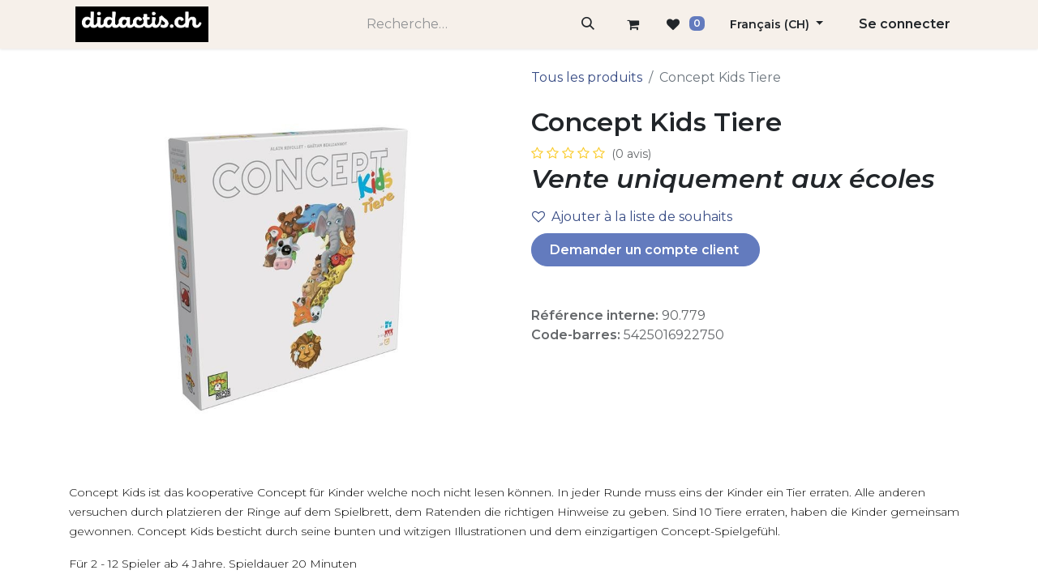

--- FILE ---
content_type: text/html; charset=utf-8
request_url: https://www.didactis.ch/shop/90-779-concept-kids-tiere-19548
body_size: 8815
content:

        

    
        
<!DOCTYPE html>
        
<html lang="fr-CH" data-website-id="1" data-main-object="product.template(19548,)" data-add2cart-redirect="1">
    <head>
        <meta charset="utf-8"/>
        <meta http-equiv="X-UA-Compatible" content="IE=edge"/>
        <meta name="viewport" content="width=device-width, initial-scale=1"/>
        <meta name="generator" content="Odoo"/>
            
        <meta property="og:type" content="website"/>
        <meta property="og:title" content="Concept Kids Tiere"/>
        <meta property="og:site_name" content="Didactis"/>
        <meta property="og:url" content="https://www.didactis.ch/shop/90-779-concept-kids-tiere-19548"/>
        <meta property="og:image" content="https://www.didactis.ch/web/image/product.template/19548/image_1024?unique=ca15ac6"/>
        <meta property="og:description"/>
            
        <meta name="twitter:card" content="summary_large_image"/>
        <meta name="twitter:title" content="Concept Kids Tiere"/>
        <meta name="twitter:image" content="https://www.didactis.ch/web/image/product.template/19548/image_1024?unique=ca15ac6"/>
        <meta name="twitter:description"/>
        
        <link rel="alternate" hreflang="fr" href="https://www.didactis.ch/shop/90-779-concept-kids-tiere-19548"/>
        <link rel="alternate" hreflang="de" href="https://www.didactis.ch/de/shop/90-779-concept-kids-tiere-19548"/>
        <link rel="alternate" hreflang="x-default" href="https://www.didactis.ch/shop/90-779-concept-kids-tiere-19548"/>
        <link rel="canonical" href="https://www.didactis.ch/shop/90-779-concept-kids-tiere-19548"/>
        
        <link rel="preconnect" href="https://fonts.gstatic.com/" crossorigin=""/>
        <title>Concept Kids Tiere | Didactis</title>
        <link type="image/x-icon" rel="shortcut icon" href="/web/image/website/1/favicon?unique=8bbe2d6"/>
        <link rel="preload" href="/web/static/src/libs/fontawesome/fonts/fontawesome-webfont.woff2?v=4.7.0" as="font" crossorigin=""/>
        <link type="text/css" rel="stylesheet" href="/web/assets/1/3b1d9a2/web.assets_frontend.min.css"/>
        <script id="web.layout.odooscript" type="text/javascript">
            var odoo = {
                csrf_token: "ecd3b3096bd168cac7bbd3425c530c3b7b87131co1801221008",
                debug: "",
            };
        </script>
        <script type="text/javascript">
            odoo.__session_info__ = {"is_admin": false, "is_system": false, "is_public": true, "is_website_user": true, "user_id": false, "is_frontend": true, "profile_session": null, "profile_collectors": null, "profile_params": null, "show_effect": true, "currencies": {"5": {"symbol": "Fr.", "position": "before", "digits": [69, 2]}, "1": {"symbol": "\u20ac", "position": "after", "digits": [69, 2]}, "142": {"symbol": "\u00a3", "position": "before", "digits": [69, 2]}, "2": {"symbol": "$", "position": "before", "digits": [69, 2]}}, "bundle_params": {"lang": "fr_CH", "website_id": 1}, "websocket_worker_version": "17.0-3", "translationURL": "/website/translations", "cache_hashes": {"translations": "d874e5dbe0fb97bd4df965f2f88a249f4f8f4e56"}, "geoip_country_code": null, "geoip_phone_code": null, "lang_url_code": "fr_CH", "turnstile_site_key": "0x4AAAAAABLg5toxfP7JE_pH"};
            if (!/(^|;\s)tz=/.test(document.cookie)) {
                const userTZ = Intl.DateTimeFormat().resolvedOptions().timeZone;
                document.cookie = `tz=${userTZ}; path=/`;
            }
        </script>
        <script type="text/javascript" defer="defer" src="/web/assets/1/58a459a/web.assets_frontend_minimal.min.js" onerror="__odooAssetError=1"></script>
        <script type="text/javascript" defer="defer" data-src="/web/assets/1/c6a9ffc/web.assets_frontend_lazy.min.js" onerror="__odooAssetError=1"></script>
        
        
    </head>
    <body>



        <div id="wrapwrap" class="   ">
                <header id="top" data-anchor="true" data-name="Header" data-extra-items-toggle-aria-label="Bouton d&#39;éléments supplémentaires" class="   o_header_standard" style=" ">
                    
    <nav data-name="Navbar" aria-label="Main" class="navbar navbar-expand-lg navbar-light o_colored_level o_cc d-none d-lg-block py-0 shadow-sm ">
        

            <div id="o_main_nav" class="o_main_nav container align-items-stretch">
                
    <a data-name="Navbar Logo" href="/" class="navbar-brand logo d-flex align-items-center me-4 p-2">
            
            <span role="img" aria-label="Logo of Didactis" title="Didactis"><img src="/web/image/website/1/logo/Didactis?unique=8bbe2d6" class="img img-fluid" width="95" height="40" alt="Didactis" loading="lazy"/></span>
        </a>
    
                
    <ul id="top_menu" role="menu" class="nav navbar-nav top_menu o_menu_loading d-flex align-items-center me-auto border-end o_border_contrast">
        

                    
    <li role="presentation" class="nav-item h-100 border-start o_border_contrast">
        <a role="menuitem" href="/" class="nav-link d-flex align-items-center h-100 ">
            <span>Accueil</span>
        </a>
    </li>
    <li role="presentation" class="nav-item h-100 border-start o_border_contrast">
        <a role="menuitem" href="/shop" class="nav-link d-flex align-items-center h-100 ">
            <span>Shop</span>
        </a>
    </li>
    <li role="presentation" class="nav-item h-100 border-start o_border_contrast dropdown ">
        <a data-bs-toggle="dropdown" href="#" role="menuitem" class="nav-link d-flex align-items-center h-100 dropdown-toggle   ">
            <span>Formulaires</span>
        </a>
        <ul role="menu" class="dropdown-menu ">
    <li role="presentation" class="">
        <a role="menuitem" href="/demande-d-acces" class="dropdown-item ">
            <span>Demande d&#39;accès</span>
        </a>
    </li>
    <li role="presentation" class="">
        <a role="menuitem" href="/retour-d-emballages" class="dropdown-item ">
            <span>Retour d&#39;emballages</span>
        </a>
    </li>
    <li role="presentation" class="">
        <a role="menuitem" href="/commandes-speciales" class="dropdown-item ">
            <span>Commandes spéciales</span>
        </a>
    </li>
    <li role="presentation" class="">
        <a role="menuitem" href="/contact" class="dropdown-item ">
            <span>Formulaire de contact</span>
        </a>
    </li>
        </ul>
        
    </li>
    <li role="presentation" class="nav-item h-100 border-start o_border_contrast dropdown ">
        <a data-bs-toggle="dropdown" href="#" role="menuitem" class="nav-link d-flex align-items-center h-100 dropdown-toggle   ">
            <span>A propos</span>
        </a>
        <ul role="menu" class="dropdown-menu ">
    <li role="presentation" class="">
        <a role="menuitem" href="/horaires" class="dropdown-item ">
            <span>Horaires</span>
        </a>
    </li>
    <li role="presentation" class="">
        <a role="menuitem" href="/notre-equipe" class="dropdown-item ">
            <span>Notre équipe</span>
        </a>
    </li>
    <li role="presentation" class="">
        <a role="menuitem" href="/nos-coordonnees" class="dropdown-item ">
            <span>Site de Granges-Paccot</span>
        </a>
    </li>
    <li role="presentation" class="">
        <a role="menuitem" href="/site-de-rossens" class="dropdown-item ">
            <span>Site de Rossens</span>
        </a>
    </li>
    <li role="presentation" class="">
        <a role="menuitem" href="/retrait-et-livraison" class="dropdown-item ">
            <span>Conditions de livraison</span>
        </a>
    </li>
    <li role="presentation" class="">
        <a role="menuitem" href="/terms" class="dropdown-item ">
            <span>Conditions générales</span>
        </a>
    </li>
    <li role="presentation" class="">
        <a role="menuitem" href="/gouvernance" class="dropdown-item ">
            <span>Conseil d&#39;administration</span>
        </a>
    </li>
    <li role="presentation" class="">
        <a role="menuitem" href="/histoire" class="dropdown-item ">
            <span>Histoire</span>
        </a>
    </li>
    <li role="presentation" class="">
        <a role="menuitem" href="/blog" class="dropdown-item ">
            <span>Nouvelles</span>
        </a>
    </li>
    <li role="presentation" class="">
        <a role="menuitem" href="/mentions-legales" class="dropdown-item ">
            <span>Mentions légales</span>
        </a>
    </li>
    <li role="presentation" class="">
        <a role="menuitem" href="/politique-de-protection-des-donnees" class="dropdown-item ">
            <span>Protection des données</span>
        </a>
    </li>
        </ul>
        
    </li>
                
    </ul>
                
                <ul class="o_header_stretch_elts navbar-nav flex-shrink-0 ps-2">
                    
                    
                    
        <li class="">
    <form method="get" class="o_searchbar_form o_wait_lazy_js s_searchbar_input h-100 z-index-0" action="/website/search" data-snippet="s_searchbar_input">
            <div role="search" class="input-group h-100 border-start o_border_contrast">
        <input type="search" name="search" class="search-query form-control oe_search_box border-0 bg-light o_header_stretch_search_input border-0 rounded-0 bg-transparent text-reset" placeholder="Recherche…" value="" data-search-type="all" data-limit="5" data-display-image="true" data-display-description="true" data-display-extra-link="true" data-display-detail="true" data-order-by="name asc"/>
        <button type="submit" aria-label="Rechercher" title="Rechercher" class="btn oe_search_button o_navlink_background_hover rounded-0 text-reset">
            <i class="oi oi-search"></i>
        </button>
    </div>

            <input name="order" type="hidden" class="o_search_order_by oe_unremovable" value="name asc"/>
            
    
        </form>
        </li>
                    
        
            <li class="border-start o_border_contrast divider d-none"></li> 
            <li class="o_wsale_my_cart  border-start o_border_contrast">
                <a href="/shop/cart" aria-label="Panier eCommerce" class="o_navlink_background_hover btn position-relative d-flex align-items-center h-100 rounded-0 p-2 text-reset">
                    <div class="">
                        <i class="fa fa-shopping-cart fa-stack"></i>
                        <sup class="my_cart_quantity badge text-bg-primary rounded d-none" data-order-id="">0</sup>
                    </div>
                </a>
            </li>
        
        
            <li class="o_wsale_my_wish  border-start o_border_contrast">
                <a href="/shop/wishlist" class="o_navlink_background_hover btn position-relative d-flex align-items-center h-100 rounded-0 p-2 text-reset">
                    <div class="">
                        <i class="fa fa-1x fa-heart fa-stack"></i>
                        <sup class="my_wish_quantity o_animate_blink badge text-bg-primary rounded">0</sup>
                    </div>
                </a>
            </li>
        
                    
        <li data-name="Language Selector" class="o_header_language_selector ">
        
            <div class="js_language_selector h-100 border-start o_border_contrast dropdown d-print-none">
                <button type="button" data-bs-toggle="dropdown" aria-haspopup="true" aria-expanded="true" class="btn border-0 dropdown-toggle o_navlink_background_hover h-100 rounded-0 text-reset">
                    <span class="align-middle small"> Français (CH)</span>
                </button>
                <div role="menu" class="dropdown-menu dropdown-menu-end">
                        <a class="dropdown-item js_change_lang active" role="menuitem" href="/shop/90-779-concept-kids-tiere-19548" data-url_code="fr_CH" title=" Français (CH)">
                            <span class="small"> Français (CH)</span>
                        </a>
                        <a class="dropdown-item js_change_lang " role="menuitem" href="/de/shop/90-779-concept-kids-tiere-19548" data-url_code="de" title=" Deutsch">
                            <span class="small"> Deutsch</span>
                        </a>
                </div>
            </div>
        
        </li>
                    
            <li class="border-start o_border_contrast o_no_autohide_item">
                <a href="/web/login" class="o_navlink_background_hover btn d-flex align-items-center h-100 rounded-0 fw-bold text-reset">Se connecter</a>
            </li>
                    
        
        
                    
                </ul>
            </div>
        
    </nav>
    <nav data-name="Navbar" aria-label="Mobile" class="navbar  navbar-light o_colored_level o_cc o_header_mobile d-block d-lg-none shadow-sm px-0 ">
        

        <div class="o_main_nav container flex-wrap justify-content-between">
            
    <a data-name="Navbar Logo" href="/" class="navbar-brand logo ">
            
            <span role="img" aria-label="Logo of Didactis" title="Didactis"><img src="/web/image/website/1/logo/Didactis?unique=8bbe2d6" class="img img-fluid" width="95" height="40" alt="Didactis" loading="lazy"/></span>
        </a>
    
            <ul class="o_header_mobile_buttons_wrap navbar-nav flex-row align-items-center gap-2 mb-0">
        
            <li class=" divider d-none"></li> 
            <li class="o_wsale_my_cart  ">
                <a href="/shop/cart" aria-label="Panier eCommerce" class="o_navlink_background_hover btn position-relative rounded-circle border-0 p-1 text-reset">
                    <div class="">
                        <i class="fa fa-shopping-cart fa-stack"></i>
                        <sup class="my_cart_quantity badge text-bg-primary position-absolute top-0 end-0 mt-n1 me-n1 rounded-pill d-none" data-order-id="">0</sup>
                    </div>
                </a>
            </li>
        
        
            <li class="o_wsale_my_wish  ">
                <a href="/shop/wishlist" class="o_navlink_background_hover btn position-relative rounded-circle border-0 p-1 text-reset">
                    <div class="">
                        <i class="fa fa-1x fa-heart fa-stack"></i>
                        <sup class="my_wish_quantity o_animate_blink badge text-bg-primary position-absolute top-0 end-0 mt-n1 me-n1 rounded-pill">0</sup>
                    </div>
                </a>
            </li>
        
                <li class="o_not_editable">
                    <button class="nav-link btn me-auto p-2 o_not_editable" type="button" data-bs-toggle="offcanvas" data-bs-target="#top_menu_collapse_mobile" aria-controls="top_menu_collapse_mobile" aria-expanded="false" aria-label="Basculer la navigation">
                        <span class="navbar-toggler-icon"></span>
                    </button>
                </li>
            </ul>
            <div id="top_menu_collapse_mobile" class="offcanvas offcanvas-end o_navbar_mobile">
                <div class="offcanvas-header justify-content-end o_not_editable">
                    <button type="button" class="nav-link btn-close" data-bs-dismiss="offcanvas" aria-label="Fermer"></button>
                </div>
                <div class="offcanvas-body d-flex flex-column justify-content-between h-100 w-100">
                    <ul class="navbar-nav">
                        
                        
        <li class="">
    <form method="get" class="o_searchbar_form o_wait_lazy_js s_searchbar_input " action="/website/search" data-snippet="s_searchbar_input">
            <div role="search" class="input-group mb-3">
        <input type="search" name="search" class="search-query form-control oe_search_box border-0 bg-light rounded-start-pill text-bg-light ps-3" placeholder="Recherche…" value="" data-search-type="all" data-limit="0" data-display-image="true" data-display-description="true" data-display-extra-link="true" data-display-detail="true" data-order-by="name asc"/>
        <button type="submit" aria-label="Rechercher" title="Rechercher" class="btn oe_search_button rounded-end-pill bg-o-color-3 pe-3">
            <i class="oi oi-search"></i>
        </button>
    </div>

            <input name="order" type="hidden" class="o_search_order_by oe_unremovable" value="name asc"/>
            
    
        </form>
        </li>
                        
    <ul role="menu" class="nav navbar-nav top_menu  ">
        

                            
    <li role="presentation" class="nav-item">
        <a role="menuitem" href="/" class="nav-link ">
            <span>Accueil</span>
        </a>
    </li>
    <li role="presentation" class="nav-item">
        <a role="menuitem" href="/shop" class="nav-link ">
            <span>Shop</span>
        </a>
    </li>
    <li role="presentation" class="nav-item dropdown ">
        <a data-bs-toggle="dropdown" href="#" role="menuitem" class="nav-link dropdown-toggle   d-flex justify-content-between align-items-center">
            <span>Formulaires</span>
        </a>
        <ul role="menu" class="dropdown-menu position-relative rounded-0 o_dropdown_without_offset">
    <li role="presentation" class="">
        <a role="menuitem" href="/demande-d-acces" class="dropdown-item ">
            <span>Demande d&#39;accès</span>
        </a>
    </li>
    <li role="presentation" class="">
        <a role="menuitem" href="/retour-d-emballages" class="dropdown-item ">
            <span>Retour d&#39;emballages</span>
        </a>
    </li>
    <li role="presentation" class="">
        <a role="menuitem" href="/commandes-speciales" class="dropdown-item ">
            <span>Commandes spéciales</span>
        </a>
    </li>
    <li role="presentation" class="">
        <a role="menuitem" href="/contact" class="dropdown-item ">
            <span>Formulaire de contact</span>
        </a>
    </li>
        </ul>
        
    </li>
    <li role="presentation" class="nav-item dropdown ">
        <a data-bs-toggle="dropdown" href="#" role="menuitem" class="nav-link dropdown-toggle   d-flex justify-content-between align-items-center">
            <span>A propos</span>
        </a>
        <ul role="menu" class="dropdown-menu position-relative rounded-0 o_dropdown_without_offset">
    <li role="presentation" class="">
        <a role="menuitem" href="/horaires" class="dropdown-item ">
            <span>Horaires</span>
        </a>
    </li>
    <li role="presentation" class="">
        <a role="menuitem" href="/notre-equipe" class="dropdown-item ">
            <span>Notre équipe</span>
        </a>
    </li>
    <li role="presentation" class="">
        <a role="menuitem" href="/nos-coordonnees" class="dropdown-item ">
            <span>Site de Granges-Paccot</span>
        </a>
    </li>
    <li role="presentation" class="">
        <a role="menuitem" href="/site-de-rossens" class="dropdown-item ">
            <span>Site de Rossens</span>
        </a>
    </li>
    <li role="presentation" class="">
        <a role="menuitem" href="/retrait-et-livraison" class="dropdown-item ">
            <span>Conditions de livraison</span>
        </a>
    </li>
    <li role="presentation" class="">
        <a role="menuitem" href="/terms" class="dropdown-item ">
            <span>Conditions générales</span>
        </a>
    </li>
    <li role="presentation" class="">
        <a role="menuitem" href="/gouvernance" class="dropdown-item ">
            <span>Conseil d&#39;administration</span>
        </a>
    </li>
    <li role="presentation" class="">
        <a role="menuitem" href="/histoire" class="dropdown-item ">
            <span>Histoire</span>
        </a>
    </li>
    <li role="presentation" class="">
        <a role="menuitem" href="/blog" class="dropdown-item ">
            <span>Nouvelles</span>
        </a>
    </li>
    <li role="presentation" class="">
        <a role="menuitem" href="/mentions-legales" class="dropdown-item ">
            <span>Mentions légales</span>
        </a>
    </li>
    <li role="presentation" class="">
        <a role="menuitem" href="/politique-de-protection-des-donnees" class="dropdown-item ">
            <span>Protection des données</span>
        </a>
    </li>
        </ul>
        
    </li>
                        
    </ul>
                        
                        
                    </ul>
                    <ul class="navbar-nav gap-2 mt-3 w-100">
                        
            <li class=" o_no_autohide_item">
                <a href="/web/login" class="btn btn-outline-secondary w-100">Se connecter</a>
            </li>
                        
        
        
                        
        <li data-name="Language Selector" class="o_header_language_selector ">
        
            <div class="js_language_selector dropup dropdown d-print-none">
                <button type="button" data-bs-toggle="dropdown" aria-haspopup="true" aria-expanded="true" class="btn border-0 dropdown-toggle btn-outline-secondary d-flex align-items-center w-100 px-2">
                    <span class="align-middle me-auto small"> Français (CH)</span>
                </button>
                <div role="menu" class="dropdown-menu w-100">
                        <a class="dropdown-item js_change_lang active" role="menuitem" href="/shop/90-779-concept-kids-tiere-19548" data-url_code="fr_CH" title=" Français (CH)">
                            <span class="me-auto small"> Français (CH)</span>
                        </a>
                        <a class="dropdown-item js_change_lang " role="menuitem" href="/de/shop/90-779-concept-kids-tiere-19548" data-url_code="de" title=" Deutsch">
                            <span class="me-auto small"> Deutsch</span>
                        </a>
                </div>
            </div>
        
        </li>
                        
                    </ul>
                </div>
            </div>
        </div>
    
    </nav>
    
        </header>
                <main>
                    
            <div itemscope="itemscope" itemtype="http://schema.org/Product" id="wrap" class="js_sale o_wsale_product_page ecom-zoomable zoomodoo-next ecom-zoomable zoomodoo-next" data-ecom-zoom-auto="1" data-ecom-zoom-click="1">
                <div class="oe_structure oe_empty oe_structure_not_nearest" id="oe_structure_website_sale_product_1" data-editor-message="DROP BUILDING BLOCKS HERE TO MAKE THEM AVAILABLE ACROSS ALL PRODUCTS">
      <a href=""></a>
    </div>
  <section id="product_detail" class="container py-4 oe_website_sale " data-view-track="0">
                    <div class="row align-items-center">
                        <div class="col-lg-6 d-flex align-items-center">
                            <div class="d-flex justify-content-between w-100">
        <div class="o_pricelist_dropdown dropdown d-none">

            <a role="button" href="#" data-bs-toggle="dropdown" class="dropdown-toggle btn btn-light">
                Non-connectés Didactis
            </a>
            <div class="dropdown-menu" role="menu">
            </div>
        </div>
                            </div>
                        </div>
                        <div class="col-lg-6 d-flex align-items-center">
                            <ol class="breadcrumb p-0 mb-2 m-lg-0">
                                <li class="breadcrumb-item o_not_editable">
                                    <a href="/shop">Tous les produits</a>
                                </li>
                                
                                <li class="breadcrumb-item active">
                                    <span>Concept Kids Tiere</span>
                                </li>
                            </ol>
                        </div>
                    </div>
                    <div class="row" id="product_detail_main" data-name="Product Page" data-image_width="50_pc" data-image_layout="carousel">
                        <div class="col-lg-6 mt-lg-4 o_wsale_product_images position-relative">
        <div id="o-carousel-product" class="carousel slide position-sticky mb-3 overflow-hidden" data-bs-ride="carousel" data-bs-interval="0" data-name="Carrousel de produits">
            <div class="o_carousel_product_outer carousel-outer position-relative flex-grow-1 overflow-hidden">
                <div class="carousel-inner h-100">
                        <div class="carousel-item h-100 text-center active">
        <div class="position-relative d-inline-flex overflow-hidden m-auto h-100">
            <span class="o_ribbon  z-index-1" style=""></span>
            <div class="d-flex align-items-start justify-content-center h-100 oe_unmovable"><img src="/web/image/product.product/19435/image_1024/%5B90.779%5D%20Concept%20Kids%20Tiere?unique=ca15ac6" class="img img-fluid oe_unmovable product_detail_img mh-100" alt="Concept Kids Tiere" loading="lazy"/></div>
        </div>
                        </div>
                </div>
            </div>
        <div class="o_carousel_product_indicators pt-2 overflow-hidden">
        </div>
        </div>
                        </div>
                        <div id="product_details" class="col-lg-6 mt-md-4">
                            <h1 itemprop="name">Concept Kids Tiere</h1>
                            <span itemprop="url" style="display:none;">https://www.didactis.ch/shop/90-779-concept-kids-tiere-19548</span>
                            <span itemprop="image" style="display:none;">https://www.didactis.ch/web/image/product.template/19548/image_1920?unique=ca15ac6</span>
                                <a href="#o_product_page_reviews" class="o_product_page_reviews_link text-decoration-none">
        <div class="o_website_rating_static">
                    <i class="fa fa-star-o" role="img"></i>
                    <i class="fa fa-star-o" role="img"></i>
                    <i class="fa fa-star-o" role="img"></i>
                    <i class="fa fa-star-o" role="img"></i>
                    <i class="fa fa-star-o" role="img"></i>
                <small class="text-muted ms-1">
                    (0 avis)
                </small>
        </div>
                                </a>
                            
                            
                            <form action="/shop/cart/update" method="POST">
                                <input type="hidden" name="csrf_token" value="ecd3b3096bd168cac7bbd3425c530c3b7b87131co1801221008"/>
                                <div class="js_product js_main_product mb-3">
                                    <div>
        <div itemprop="offers" itemscope="itemscope" itemtype="http://schema.org/Offer" class="product_price mt-2 mb-3 d-none">
            <h3 class="css_editable_mode_hidden">
                <span class="oe_price" style="white-space: nowrap;" data-oe-type="monetary" data-oe-expression="combination_info[&#39;price&#39;]">Fr. <span class="oe_currency_value">0.00</span></span>
                <span itemprop="price" style="display:none;">0.0</span>
                <span itemprop="priceCurrency" style="display:none;">CHF</span>
                <span style="text-decoration: line-through; white-space: nowrap;" itemprop="listPrice" class="text-danger oe_default_price ms-1 h5 d-none" data-oe-type="monetary" data-oe-expression="combination_info[&#39;list_price&#39;]">Fr. <span class="oe_currency_value">0.00</span></span>
            </h3>
        </div>
        <div id="product_unavailable" class="d-flex">
            <h3 class="fst-italic">Vente uniquement aux écoles</h3>
        </div>
                                    </div>
                                    
                <ul class="d-none js_add_cart_variants mb-0" data-attribute_exclusions="{&#34;exclusions&#34;: {}, &#34;archived_combinations&#34;: [], &#34;parent_exclusions&#34;: {}, &#34;parent_combination&#34;: [], &#34;parent_product_name&#34;: null, &#34;mapped_attribute_names&#34;: {}}"></ul>
                <input type="hidden" class="product_template_id" value="19548"/>
                <input type="hidden" class="product_id" name="product_id" value="19435"/>
        <p class="css_not_available_msg alert alert-warning">Cette combinaison n'existe pas.</p>
                                    <div id="o_wsale_cta_wrapper" class="d-flex flex-wrap align-items-center">
        <div contenteditable="false" class="css_quantity input-group d-none me-2 mb-2 align-middle">
            <a class="btn btn-link js_add_cart_json" aria-label="Supprimer" title="Supprimer" href="#">
                <i class="fa fa-minus"></i>
            </a>
            <input type="text" class="form-control quantity text-center" data-min="1" name="add_qty" value="1"/>
            <a class="btn btn-link float_left js_add_cart_json" aria-label="Ajouter" title="Ajouter" href="#">
                <i class="fa fa-plus"></i>
            </a>
        </div>
                                        <div id="add_to_cart_wrap" class="d-none align-items-center mb-2 me-auto">
                                            <a data-animation-selector=".o_wsale_product_images" role="button" id="add_to_cart" href="#" class="btn btn-primary js_check_product a-submit flex-grow-1">
                                                <i class="fa fa-shopping-cart me-2"></i>
                                                Ajouter au panier
                                            </a>
                                        </div>
                                        <div id="product_option_block" class="d-flex flex-wrap w-100">
            
                <button type="button" role="button" class="btn btn-link px-0 pe-3 o_add_wishlist_dyn" data-action="o_wishlist" title="Ajouter à la liste de souhaits" data-product-template-id="19548" data-product-product-id="19435"><i class="fa fa-heart-o me-2" role="img" aria-label="Add to wishlist"></i>Ajouter à la liste de souhaits</button>
            </div>
                                    </div>
      <div class="availability_messages o_not_editable"></div>
                                    <div id="contact_us_wrapper" class="d-flex oe_structure oe_structure_solo ">
                                        <section class="s_text_block" data-snippet="s_text_block" data-name="Text">
                                            <div class="container">
                                                <a class="btn btn-primary btn_cta" href="/demande-d-acces">Demander un compte client&nbsp;</a>
                                            </div>
                                        </section>
                                    </div>
        <div class="o_product_tags o_field_tags d-flex flex-wrap align-items-center gap-2">
        </div>
                                </div>
                            </form>
                            <div id="product_attributes_simple">
                                <table class="table table-sm text-muted d-none">
                                </table>
                            </div>
                            <div id="o_product_terms_and_share" class="d-flex justify-content-between flex-column flex-md-row align-items-md-end mb-3">
                            </div>
          <input id="wsale_user_email" type="hidden" value="yy@yy.com"/>
                <hr/>
                <p class="text-muted">
                        <b>Référence interne: </b>
                            <span data-oe-type="char" data-oe-expression="product.sudo()[field.name]">90.779</span>
                        <br/>
                        <b>Code-barres: </b>
                            <span data-oe-type="char" data-oe-expression="product.sudo()[field.name]">5425016922750</span>
                        <br/>
                </p>
                        </div>
                    </div>
                </section>
                <div itemprop="description" class="oe_structure oe_empty mt16 container" id="product_full_description"><p>

<span style="color: rgb(0, 0, 0); font-size: 16px; font-style: normal; font-weight: 300;" class="bg-o-color-4"><span style="font-size: 14px;">Concept Kids ist das kooperative Concept für Kinder welche noch nicht lesen können. In jeder Runde muss eins der Kinder ein Tier erraten. Alle anderen versuchen durch platzieren der Ringe auf dem Spielbrett, dem Ratenden die richtigen Hinweise zu geben. Sind 10 Tiere erraten, haben die Kinder gemeinsam gewonnen. Concept Kids besticht durch seine bunten und witzigen Illustrationen und dem einzigartigen Concept-Spielgefühl.</span></span></p><p><span style="color: rgb(0, 0, 0); font-size: 16px; font-style: normal; font-weight: 300;" class="bg-o-color-4"><span style="font-size: 14px;">Für 2 - 12 Spieler ab 4 Jahre. Spieldauer 20 Minuten</span></span><br></p></div>
            <div class="o_shop_discussion_rating" data-anchor="true">
                <section id="o_product_page_reviews" class="container pt32 pb32" data-anchor="true">
                    <a class="o_product_page_reviews_title d-flex justify-content-between text-decoration-none" type="button" data-bs-toggle="collapse" data-bs-target="#o_product_page_reviews_content" aria-expanded="false" aria-controls="o_product_page_reviews_content">
                        <h3 class="mb32">Avis client :</h3>
                        <i class="fa align-self-start"></i>
                    </a>
                    <div id="o_product_page_reviews_content" class="collapse">
        <div id="discussion" data-anchor="true" class="d-print-none o_portal_chatter o_not_editable p-0" data-res_model="product.template" data-res_id="19548" data-pager_step="5" data-allow_composer="1" data-two_columns="true" data-display_rating="True">
        </div>
                    </div>
                </section>
            </div>
                <div class="oe_structure oe_empty oe_structure_not_nearest mt16" id="oe_structure_website_sale_product_2" data-editor-message="DROP BUILDING BLOCKS HERE TO MAKE THEM AVAILABLE ACROSS ALL PRODUCTS"><section data-snippet="s_dynamic_snippet_products" class="s_dynamic_snippet_products s_dynamic o_colored_level s_product_product_add_to_cart o_cc o_cc4 pt16 pb16 o_dynamic_empty" data-name="Produits" data-product-category-id="all" data-number-of-records="16" data-filter-id="9" data-template-key="website_sale.dynamic_filter_template_product_product_add_to_cart" data-carousel-interval="5000" style="background-image: none;">
            <div class="o_not_editable container">
                <div class="css_non_editable_mode_hidden">
                    <div class="missing_option_warning alert alert-info rounded-0 fade show d-none d-print-none o_default_snippet_text">
                        Votre snippet dynamique sera affiché ici... Ce message est affiché parce que vous n'avez pas défini le filtre et le modèle à utiliser.<br/>
                    </div>
                </div>
                <div class="dynamic_snippet_template"></div>
            </div>
        </section></div>
  </div>
        
                </main>
                <footer id="bottom" data-anchor="true" data-name="Footer" class="o_footer o_colored_level o_cc ">
                    <div id="footer" class="oe_structure oe_structure_solo">
            <section class="s_text_block pt32" data-snippet="s_text_block" data-name="Text" style="background-image: none;">
                <div class="s_allow_columns container">
                    
                    <p class="text-center mb-1" style="margin-bottom: 0px;">Office cantonal du matériel scolaire&nbsp;• Chemin de la Madeleine 1&nbsp;• CH-1763 Granges-Paccot</p><ul class="list-inline text-center">
                        <li class="list-inline-item mx-3"><i class="fa fa-1x fa-fw fa-phone me-2"></i><span class="o_force_ltr">026 552 22 22</span></li>
                        <li class="list-inline-item mx-3"><i class="fa fa-1x fa-fw fa-envelope me-2"></i><a href="mailto:info@didactis.ch">info@didactis.ch</a></li>
                    </ul>
                </div>
            </section>
            
        </div>
                </footer>
            </div>
        
        </body>
</html>
    